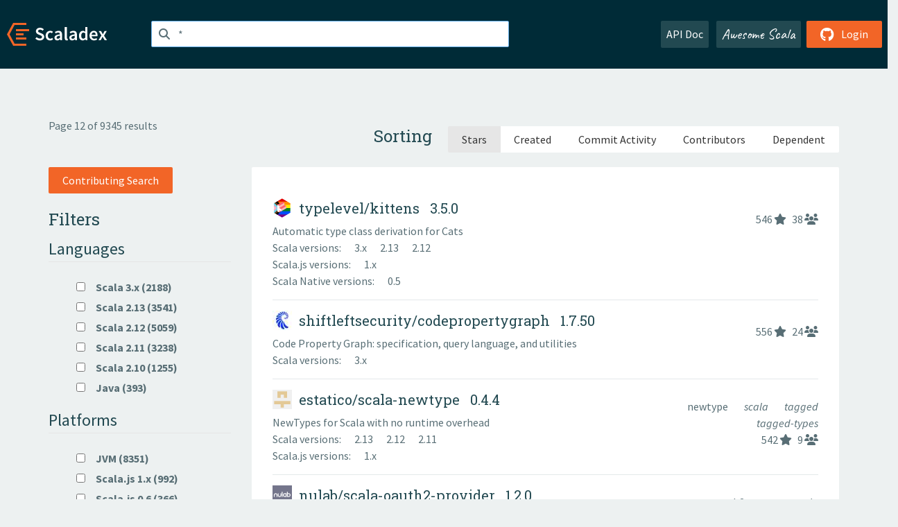

--- FILE ---
content_type: text/html; charset=UTF-8
request_url: https://index.scala-lang.org/search?sort=stars&topics=scala&q=*&page=12
body_size: 7440
content:
<!DOCTYPE HTML>
<html lang="en">
  <head>
    <meta charset="utf-8">
    <meta http-equiv="X-UA-Compatible" content="IE=edge,chrome=1">
    <title>Search *</title>
    <meta name="viewport" content="width=device-width, initial-scale=1.0">
    <!--meta name="description" content="Description...">
    <meta name="author" content="Author..."-->
    <link rel="search" type="application/opensearchdescription+xml" href="/assets/opensearch.xml" title="Search *">
    <link rel="apple-touch-icon" sizes="180x180" href="/assets/img/apple-touch-icon.png">
    <link rel="icon" type="image/png" href="/assets/img/favicon-32x32.png" sizes="32x32">
    <link rel="icon" type="image/png" href="/assets/img/favicon-16x16.png" sizes="16x16">
    <link rel="manifest" href="/assets/img/manifest.json">
    <link rel="mask-icon" href="/assets/img/safari-pinned-tab.svg" color="#f26527">
    <link rel="shortcut icon" href="/assets/img/favicon.ico">
    <meta name="msapplication-config" content="/assets/img/browserconfig.xml">

    <link rel="stylesheet" href="/assets/lib/font-awesome/css/all.min.css">
    <link rel="stylesheet" href="/assets/lib/bootstrap-switch/css/bootstrap3/bootstrap-switch.css">
    <link rel="stylesheet" href="/assets/lib/bootstrap-select/css/bootstrap-select.css">
    <link rel="stylesheet" href="//cdnjs.cloudflare.com/ajax/libs/emojify.js/1.1.0/css/basic/emojify.min.css" />
    <link rel="stylesheet" type="text/css" href="/assets/css/main-8.css" />

    <!-- Chrome, Firefox OS and Opera -->
    <meta name="theme-color" content="#002b37">
    <!-- Windows Phone -->
    <meta name="msapplication-navbutton-color" content="#002b37">
    <!-- iOS Safari -->
    <meta name="apple-mobile-web-app-capable" content="yes">
    <meta name="apple-mobile-web-app-status-bar-style" content="black-translucent">

    
    
  </head>

  <body>
      <!--[if IE]>
        <script src="https://cdn.jsdelivr.net/html5shiv/3.7.2/html5shiv.min.js"></script>
        <script src="https://cdn.jsdelivr.net/respond/1.4.2/respond.min.js"></script>
      <![endif]-->
    <!-- Start coding here -->
    <header id="top">
        <nav>

          <div class="row">
            <div class="col-md-2">
                  <a href="/">
                      <img src="/assets/img/scaladex-brand.svg" alt="scaladex logo" class="logo">
                  </a>
              </div>
              <div class="col-md-5">
                
                  
<div class="has-feedback">
    <form action="/search" action="GET">
        <input autocomplete="off" autofocus
          
            value="*"
          
          name="q" id="search" type="text" class="form-control"
          
            placeholder="Search "
          
          >
        
        

        

        

        
    </form>
    <span class="form-control-feedback"><i class="fa-solid fa-magnifying-glass"></i></span>
    <div class="autocomplete">
        <ul id="list-result"></ul>
    </div>
</div>

                
              </div>
              <div class="col-md-5">
                <div class="pull-right">
                  <a class="btn btn-default" href="/api/doc/">API Doc</a>
                  <a class="btn btn-default awesome" href="/awesome">Awesome Scala</a>
                  
                      <a class="btn btn-primary pull-right" href="/login">
                          <i class="fa-brands fa-github fa-lg" aria-hidden="true"></i> Login
                      </a>
                  
                </div>
              </div>
            </div>
        </nav>
    </header>
    
  <main id="container-search">
    <div class="container">
      

<div class="row">
  <div class="col-md-2">
    <div class="result-count">
      
        Page 12 of 9345 results
      
    </div>
  </div>
  <div class="col-md-10">
    <div class="order-by">
  <form action="/search" action="GET">
    <input type="hidden" name="q" value="*">
    

    

    

    

    

    <h3>Sorting</h3>
    <div class="btn-group" role="group" aria-label="sorting">
      
        <button name="sort" value="stars" type="submit" 
          class="btn btn-default  active ">
          Stars
        </button>
      
        <button name="sort" value="created" type="submit" 
          class="btn btn-default ">
          Created
        </button>
      
        <button name="sort" value="commit-activity" type="submit" 
          class="btn btn-default ">
          Commit Activity
        </button>
      
        <button name="sort" value="contributors" type="submit" 
          class="btn btn-default ">
          Contributors
        </button>
      
        <button name="sort" value="dependent" type="submit" 
          class="btn btn-default ">
          Dependent
        </button>
      
    </div>
  </form>
</div>

  </div>
</div>
<div class="row">
  <div class="col-md-3">
    <div class="filters">
  <form action="/search" action="GET">
    
      <a class="btn btn-primary" href="/search?q=&contributingSearch=true">Contributing Search</a>
    
    <h3>Filters</h3>
    <fieldset>
      <legend>Languages</legend>
      <ul>
      
        <li>
          <label>
            <input type="checkbox" 
                    name="language" value="3" onclick="this.form.submit()">
            Scala 3.x (2188)
          </label>
        </li>
      
        <li>
          <label>
            <input type="checkbox" 
                    name="language" value="2.13" onclick="this.form.submit()">
            Scala 2.13 (3541)
          </label>
        </li>
      
        <li>
          <label>
            <input type="checkbox" 
                    name="language" value="2.12" onclick="this.form.submit()">
            Scala 2.12 (5059)
          </label>
        </li>
      
        <li>
          <label>
            <input type="checkbox" 
                    name="language" value="2.11" onclick="this.form.submit()">
            Scala 2.11 (3238)
          </label>
        </li>
      
        <li>
          <label>
            <input type="checkbox" 
                    name="language" value="2.10" onclick="this.form.submit()">
            Scala 2.10 (1255)
          </label>
        </li>
      
        <li>
          <label>
            <input type="checkbox" 
                    name="language" value="java" onclick="this.form.submit()">
            Java (393)
          </label>
        </li>
      
      </ul>
    </fieldset>
    <fieldset>
      <legend>Platforms</legend>
      <ul>
      
        <li>
          <label>
            <input type="checkbox" 
                    name="platform" value="jvm" onclick="this.form.submit()">
            JVM (8351)
          </label>
        </li>
      
        <li>
          <label>
            <input type="checkbox" 
                    name="platform" value="sjs1" onclick="this.form.submit()">
            Scala.js 1.x (992)
          </label>
        </li>
      
        <li>
          <label>
            <input type="checkbox" 
                    name="platform" value="sjs0.6" onclick="this.form.submit()">
            Scala.js 0.6 (366)
          </label>
        </li>
      
        <li>
          <label>
            <input type="checkbox" 
                    name="platform" value="native0.5" onclick="this.form.submit()">
            Scala Native 0.5 (266)
          </label>
        </li>
      
        <li>
          <label>
            <input type="checkbox" 
                    name="platform" value="native0.4" onclick="this.form.submit()">
            Scala Native 0.4 (199)
          </label>
        </li>
      
        <li>
          <label>
            <input type="checkbox" 
                    name="platform" value="native0.3" onclick="this.form.submit()">
            Scala Native 0.3 (29)
          </label>
        </li>
      
        <li>
          <label>
            <input type="checkbox" 
                    name="platform" value="sbt2" onclick="this.form.submit()">
            sbt 2.x (61)
          </label>
        </li>
      
        <li>
          <label>
            <input type="checkbox" 
                    name="platform" value="sbt2.0.0-M4" onclick="this.form.submit()">
            sbt 2.0.0-M4 (14)
          </label>
        </li>
      
        <li>
          <label>
            <input type="checkbox" 
                    name="platform" value="sbt2.0.0-M3" onclick="this.form.submit()">
            sbt 2.0.0-M3 (7)
          </label>
        </li>
      
        <li>
          <label>
            <input type="checkbox" 
                    name="platform" value="sbt2.0.0-M2" onclick="this.form.submit()">
            sbt 2.0.0-M2 (10)
          </label>
        </li>
      
        <li>
          <label>
            <input type="checkbox" 
                    name="platform" value="sbt2.0.0-M1" onclick="this.form.submit()">
            sbt 2.0.0-M1 (1)
          </label>
        </li>
      
        <li>
          <label>
            <input type="checkbox" 
                    name="platform" value="sbt1" onclick="this.form.submit()">
            sbt 1.x (737)
          </label>
        </li>
      
        <li>
          <label>
            <input type="checkbox" 
                    name="platform" value="sbt0.13" onclick="this.form.submit()">
            sbt 0.13 (229)
          </label>
        </li>
      
        <li>
          <label>
            <input type="checkbox" 
                    name="platform" value="mill0.12" onclick="this.form.submit()">
            Mill 0.12 (4)
          </label>
        </li>
      
        <li>
          <label>
            <input type="checkbox" 
                    name="platform" value="mill0.11" onclick="this.form.submit()">
            Mill 0.11 (34)
          </label>
        </li>
      
        <li>
          <label>
            <input type="checkbox" 
                    name="platform" value="mill0.10" onclick="this.form.submit()">
            Mill 0.10 (31)
          </label>
        </li>
      
        <li>
          <label>
            <input type="checkbox" 
                    name="platform" value="mill0.9" onclick="this.form.submit()">
            Mill 0.9 (13)
          </label>
        </li>
      
        <li>
          <label>
            <input type="checkbox" 
                    name="platform" value="mill0.7" onclick="this.form.submit()">
            Mill 0.7 (6)
          </label>
        </li>
      
        <li>
          <label>
            <input type="checkbox" 
                    name="platform" value="mill0.6" onclick="this.form.submit()">
            Mill 0.6 (5)
          </label>
        </li>
      
      </ul>
    </fieldset>
    <fieldset>
      <legend>Topics</legend>
      <ul>
        
        <li>
          <label>
            <input type="checkbox" 
                   name="topic" value="akka" onclick="this.form.submit()">
            akka (154)
          </label>
        </li>
        
        <li>
          <label>
            <input type="checkbox" 
                   name="topic" value="akka-http" onclick="this.form.submit()">
            akka-http (58)
          </label>
        </li>
        
        <li>
          <label>
            <input type="checkbox" 
                   name="topic" value="akka-streams" onclick="this.form.submit()">
            akka-streams (58)
          </label>
        </li>
        
        <li>
          <label>
            <input type="checkbox" 
                   name="topic" value="apache-spark" onclick="this.form.submit()">
            apache-spark (38)
          </label>
        </li>
        
        <li>
          <label>
            <input type="checkbox" 
                   name="topic" value="big-data" onclick="this.form.submit()">
            big-data (37)
          </label>
        </li>
        
        <li>
          <label>
            <input type="checkbox" 
                   name="topic" value="cats" onclick="this.form.submit()">
            cats (154)
          </label>
        </li>
        
        <li>
          <label>
            <input type="checkbox" 
                   name="topic" value="cats-effect" onclick="this.form.submit()">
            cats-effect (122)
          </label>
        </li>
        
        <li>
          <label>
            <input type="checkbox" 
                   name="topic" value="circe" onclick="this.form.submit()">
            circe (51)
          </label>
        </li>
        
        <li>
          <label>
            <input type="checkbox" 
                   name="topic" value="database" onclick="this.form.submit()">
            database (58)
          </label>
        </li>
        
        <li>
          <label>
            <input type="checkbox" 
                   name="topic" value="dsl" onclick="this.form.submit()">
            dsl (37)
          </label>
        </li>
        
        <li>
          <label>
            <input type="checkbox" 
                   name="topic" value="fp" onclick="this.form.submit()">
            fp (54)
          </label>
        </li>
        
        <li>
          <label>
            <input type="checkbox" 
                   name="topic" value="fs2" onclick="this.form.submit()">
            fs2 (73)
          </label>
        </li>
        
        <li>
          <label>
            <input type="checkbox" 
                   name="topic" value="functional-programming" onclick="this.form.submit()">
            functional-programming (211)
          </label>
        </li>
        
        <li>
          <label>
            <input type="checkbox" 
                   name="topic" value="hacktoberfest" onclick="this.form.submit()">
            hacktoberfest (80)
          </label>
        </li>
        
        <li>
          <label>
            <input type="checkbox" 
                   name="topic" value="http" onclick="this.form.submit()">
            http (50)
          </label>
        </li>
        
        <li>
          <label>
            <input type="checkbox" 
                   name="topic" value="http4s" onclick="this.form.submit()">
            http4s (55)
          </label>
        </li>
        
        <li>
          <label>
            <input type="checkbox" 
                   name="topic" value="java" onclick="this.form.submit()">
            java (159)
          </label>
        </li>
        
        <li>
          <label>
            <input type="checkbox" 
                   name="topic" value="jdbc" onclick="this.form.submit()">
            jdbc (35)
          </label>
        </li>
        
        <li>
          <label>
            <input type="checkbox" 
                   name="topic" value="json" onclick="this.form.submit()">
            json (133)
          </label>
        </li>
        
        <li>
          <label>
            <input type="checkbox" 
                   name="topic" value="jvm" onclick="this.form.submit()">
            jvm (35)
          </label>
        </li>
        
        <li>
          <label>
            <input type="checkbox" 
                   name="topic" value="kafka" onclick="this.form.submit()">
            kafka (60)
          </label>
        </li>
        
        <li>
          <label>
            <input type="checkbox" 
                   name="topic" value="library" onclick="this.form.submit()">
            library (37)
          </label>
        </li>
        
        <li>
          <label>
            <input type="checkbox" 
                   name="topic" value="logging" onclick="this.form.submit()">
            logging (35)
          </label>
        </li>
        
        <li>
          <label>
            <input type="checkbox" 
                   name="topic" value="machine-learning" onclick="this.form.submit()">
            machine-learning (53)
          </label>
        </li>
        
        <li>
          <label>
            <input type="checkbox" 
                   name="topic" value="macros" onclick="this.form.submit()">
            macros (53)
          </label>
        </li>
        
        <li>
          <label>
            <input type="checkbox" 
                   name="topic" value="metrics" onclick="this.form.submit()">
            metrics (39)
          </label>
        </li>
        
        <li>
          <label>
            <input type="checkbox" 
                   name="topic" value="mill-plugin" onclick="this.form.submit()">
            mill-plugin (40)
          </label>
        </li>
        
        <li>
          <label>
            <input type="checkbox" 
                   name="topic" value="pekko" onclick="this.form.submit()">
            pekko (41)
          </label>
        </li>
        
        <li>
          <label>
            <input type="checkbox" 
                   name="topic" value="play-framework" onclick="this.form.submit()">
            play-framework (61)
          </label>
        </li>
        
        <li>
          <label>
            <input type="checkbox" 
                   name="topic" value="playframework" onclick="this.form.submit()">
            playframework (63)
          </label>
        </li>
        
        <li>
          <label>
            <input type="checkbox" 
                   name="topic" value="production" onclick="this.form.submit()">
            production (54)
          </label>
        </li>
        
        <li>
          <label>
            <input type="checkbox" 
                   name="topic" value="reactive" onclick="this.form.submit()">
            reactive (43)
          </label>
        </li>
        
        <li>
          <label>
            <input type="checkbox" 
                   name="topic" value="reactive-streams" onclick="this.form.submit()">
            reactive-streams (39)
          </label>
        </li>
        
        <li>
          <label>
            <input type="checkbox" 
                   name="topic" value="sbt" onclick="this.form.submit()">
            sbt (273)
          </label>
        </li>
        
        <li>
          <label>
            <input type="checkbox" 
                   name="topic" value="sbt-plugin" onclick="this.form.submit()">
            sbt-plugin (261)
          </label>
        </li>
        
        <li>
          <label>
            <input type="checkbox" 
                   name="topic" value="scala" onclick="this.form.submit()">
            scala (2273)
          </label>
        </li>
        
        <li>
          <label>
            <input type="checkbox" 
                   name="topic" value="scala-js" onclick="this.form.submit()">
            scala-js (75)
          </label>
        </li>
        
        <li>
          <label>
            <input type="checkbox" 
                   name="topic" value="scala-library" onclick="this.form.submit()">
            scala-library (37)
          </label>
        </li>
        
        <li>
          <label>
            <input type="checkbox" 
                   name="topic" value="scala-native" onclick="this.form.submit()">
            scala-native (70)
          </label>
        </li>
        
        <li>
          <label>
            <input type="checkbox" 
                   name="topic" value="scala3" onclick="this.form.submit()">
            scala3 (85)
          </label>
        </li>
        
        <li>
          <label>
            <input type="checkbox" 
                   name="topic" value="scalajs" onclick="this.form.submit()">
            scalajs (184)
          </label>
        </li>
        
        <li>
          <label>
            <input type="checkbox" 
                   name="topic" value="scalaz" onclick="this.form.submit()">
            scalaz (40)
          </label>
        </li>
        
        <li>
          <label>
            <input type="checkbox" 
                   name="topic" value="shapeless" onclick="this.form.submit()">
            shapeless (39)
          </label>
        </li>
        
        <li>
          <label>
            <input type="checkbox" 
                   name="topic" value="spark" onclick="this.form.submit()">
            spark (205)
          </label>
        </li>
        
        <li>
          <label>
            <input type="checkbox" 
                   name="topic" value="sql" onclick="this.form.submit()">
            sql (54)
          </label>
        </li>
        
        <li>
          <label>
            <input type="checkbox" 
                   name="topic" value="streaming" onclick="this.form.submit()">
            streaming (43)
          </label>
        </li>
        
        <li>
          <label>
            <input type="checkbox" 
                   name="topic" value="testing" onclick="this.form.submit()">
            testing (63)
          </label>
        </li>
        
        <li>
          <label>
            <input type="checkbox" 
                   name="topic" value="tracing" onclick="this.form.submit()">
            tracing (37)
          </label>
        </li>
        
        <li>
          <label>
            <input type="checkbox" 
                   name="topic" value="typelevel" onclick="this.form.submit()">
            typelevel (49)
          </label>
        </li>
        
        <li>
          <label>
            <input type="checkbox" 
                   name="topic" value="zio" onclick="this.form.submit()">
            zio (119)
          </label>
        </li>
        
      </ul>
    </fieldset>

    <input type="hidden" name="q" value="*">
    
  </form>
</div>

  </div>      
  <div class="col-md-9">
    <ol class="list-result box">
  
  <li class="item-list">
    <a href="/typelevel/kittens">
      <div class="row">
        <div class="col-md-8">
          
            <div>
              <div class="header">
                
<img src="https://avatars.githubusercontent.com/u/3731824?v=4&amp;s=28" alt="project logo" loading="lazy">
                <h4>
                  typelevel/kittens
                  
                    <span class="latest-version">&nbsp;&nbsp;3.5.0</span>
                  
                </h4>
              </div>
              
                
                  <p class="description emojify">Automatic type class derivation for Cats</p>
                
              
              
                <div>
                  Scala versions:
                  
                    <span class="targets">3.x</span>
                  
                    <span class="targets">2.13</span>
                  
                    <span class="targets">2.12</span>
                  
                </div>
              

              
                <div>
                  Scala.js versions:
                  
                    <span class="targets">1.x</span>
                  
                </div>
              

              
                <div>
                  Scala Native versions:
                  
                    <span class="targets">0.5</span>
                  
                </div>
              

              

              
            </div>
          
        </div>
        <div class="col-md-4">
          <div class="stats">
            <div>
            
              
            
            </div>

            <div class="icons-container">
            
              
                <span>
                  <a class="stats-icon" data-toggle="tooltip" data-placement="bottom" title="Stars" href="#"><span>546</span> <i class="fa-solid fa-star"></i></a>
                </span>
              
              
              <span>
                <a class="stats-icon" data-toggle="tooltip" data-placement="bottom" title="Contributors" href="#"><span>38</span> <i class="fa-solid fa-users"></i></a>
              </span>
            
            </div>
          </div>
        </div>
      </div>
    </a>
  </li>
  
  <li class="item-list">
    <a href="/shiftleftsecurity/codepropertygraph">
      <div class="row">
        <div class="col-md-8">
          
            <div>
              <div class="header">
                
<img src="https://avatars.githubusercontent.com/u/21226431?v=4&amp;s=28" alt="project logo" loading="lazy">
                <h4>
                  shiftleftsecurity/codepropertygraph
                  
                    <span class="latest-version">&nbsp;&nbsp;1.7.50</span>
                  
                </h4>
              </div>
              
                
                  <p class="description emojify">Code Property Graph: specification, query language, and utilities</p>
                
              
              
                <div>
                  Scala versions:
                  
                    <span class="targets">3.x</span>
                  
                </div>
              

              

              

              

              
            </div>
          
        </div>
        <div class="col-md-4">
          <div class="stats">
            <div>
            
              
            
            </div>

            <div class="icons-container">
            
              
                <span>
                  <a class="stats-icon" data-toggle="tooltip" data-placement="bottom" title="Stars" href="#"><span>556</span> <i class="fa-solid fa-star"></i></a>
                </span>
              
              
              <span>
                <a class="stats-icon" data-toggle="tooltip" data-placement="bottom" title="Contributors" href="#"><span>24</span> <i class="fa-solid fa-users"></i></a>
              </span>
            
            </div>
          </div>
        </div>
      </div>
    </a>
  </li>
  
  <li class="item-list">
    <a href="/estatico/scala-newtype">
      <div class="row">
        <div class="col-md-8">
          
            <div>
              <div class="header">
                
<img src="https://avatars.githubusercontent.com/u/23065692?v=4&amp;s=28" alt="project logo" loading="lazy">
                <h4>
                  estatico/scala-newtype
                  
                    <span class="latest-version">&nbsp;&nbsp;0.4.4</span>
                  
                </h4>
              </div>
              
                
                  <p class="description emojify">NewTypes for Scala with no runtime overhead</p>
                
              
              
                <div>
                  Scala versions:
                  
                    <span class="targets">2.13</span>
                  
                    <span class="targets">2.12</span>
                  
                    <span class="targets">2.11</span>
                  
                </div>
              

              
                <div>
                  Scala.js versions:
                  
                    <span class="targets">1.x</span>
                  
                </div>
              

              

              

              
            </div>
          
        </div>
        <div class="col-md-4">
          <div class="stats">
            <div>
            
              
                
                  <span class="item-filter-tag">
                    <a href="/search?topic=newtype">
                      newtype
                    </a>
                  </span>
                
                  <span class="item-filter-tag">
                    <a href="/search?topic=scala">
                      scala
                    </a>
                  </span>
                
                  <span class="item-filter-tag">
                    <a href="/search?topic=tagged">
                      tagged
                    </a>
                  </span>
                
                  <span class="item-filter-tag">
                    <a href="/search?topic=tagged-types">
                      tagged-types
                    </a>
                  </span>
                
              
            
            </div>

            <div class="icons-container">
            
              
                <span>
                  <a class="stats-icon" data-toggle="tooltip" data-placement="bottom" title="Stars" href="#"><span>542</span> <i class="fa-solid fa-star"></i></a>
                </span>
              
              
              <span>
                <a class="stats-icon" data-toggle="tooltip" data-placement="bottom" title="Contributors" href="#"><span>9</span> <i class="fa-solid fa-users"></i></a>
              </span>
            
            </div>
          </div>
        </div>
      </div>
    </a>
  </li>
  
  <li class="item-list">
    <a href="/nulab/scala-oauth2-provider">
      <div class="row">
        <div class="col-md-8">
          
            <div>
              <div class="header">
                
<img src="https://avatars.githubusercontent.com/u/462626?v=4&amp;s=28" alt="project logo" loading="lazy">
                <h4>
                  nulab/scala-oauth2-provider
                  
                    <span class="latest-version">&nbsp;&nbsp;1.2.0</span>
                  
                </h4>
              </div>
              
                
                  <p class="description emojify">OAuth 2.0 server-side implementation written in Scala</p>
                
              
              
                <div>
                  Scala versions:
                  
                    <span class="targets">2.11</span>
                  
                </div>
              

              

              

              

              
            </div>
          
        </div>
        <div class="col-md-4">
          <div class="stats">
            <div>
            
              
                
                  <span class="item-filter-tag">
                    <a href="/search?topic=oauth2-server">
                      oauth2-server
                    </a>
                  </span>
                
                  <span class="item-filter-tag">
                    <a href="/search?topic=scala">
                      scala
                    </a>
                  </span>
                
              
            
            </div>

            <div class="icons-container">
            
              
                <span>
                  <a class="stats-icon" data-toggle="tooltip" data-placement="bottom" title="Stars" href="#"><span>540</span> <i class="fa-solid fa-star"></i></a>
                </span>
              
              
              <span>
                <a class="stats-icon" data-toggle="tooltip" data-placement="bottom" title="Contributors" href="#"><span>19</span> <i class="fa-solid fa-users"></i></a>
              </span>
            
            </div>
          </div>
        </div>
      </div>
    </a>
  </li>
  
  <li class="item-list">
    <a href="/com-lihaoyi/cask">
      <div class="row">
        <div class="col-md-8">
          
            <div>
              <div class="header">
                
<img src="https://avatars.githubusercontent.com/u/79346799?v=4&amp;s=28" alt="project logo" loading="lazy">
                <h4>
                  com-lihaoyi/cask
                  
                    <span class="latest-version">&nbsp;&nbsp;0.11.3</span>
                  
                </h4>
              </div>
              
                
                  <p class="description emojify">Cask: a Scala HTTP micro-framework. Cask makes it easy to set up a website, backend server, or REST API using Scala</p>
                
              
              
                <div>
                  Scala versions:
                  
                    <span class="targets">3.x</span>
                  
                    <span class="targets">2.13</span>
                  
                    <span class="targets">2.12</span>
                  
                </div>
              

              
                <div>
                  Scala.js versions:
                  
                    <span class="targets">1.x</span>
                  
                </div>
              

              

              

              
            </div>
          
        </div>
        <div class="col-md-4">
          <div class="stats">
            <div>
            
              
                
                  <span class="item-filter-tag">
                    <a href="/search?topic=http">
                      http
                    </a>
                  </span>
                
                  <span class="item-filter-tag">
                    <a href="/search?topic=scala">
                      scala
                    </a>
                  </span>
                
                  <span class="item-filter-tag">
                    <a href="/search?topic=server">
                      server
                    </a>
                  </span>
                
                  <span class="item-filter-tag">
                    <a href="/search?topic=web">
                      web
                    </a>
                  </span>
                
              
            
            </div>

            <div class="icons-container">
            
              
                <span>
                  <a class="stats-icon" data-toggle="tooltip" data-placement="bottom" title="Stars" href="#"><span>584</span> <i class="fa-solid fa-star"></i></a>
                </span>
              
              
              <span>
                <a class="stats-icon" data-toggle="tooltip" data-placement="bottom" title="Contributors" href="#"><span>24</span> <i class="fa-solid fa-users"></i></a>
              </span>
            
            </div>
          </div>
        </div>
      </div>
    </a>
  </li>
  
  <li class="item-list">
    <a href="/touk/nussknacker">
      <div class="row">
        <div class="col-md-8">
          
            <div>
              <div class="header">
                
<img src="https://avatars.githubusercontent.com/u/136506?v=4&amp;s=28" alt="project logo" loading="lazy">
                <h4>
                  touk/nussknacker
                  
                    <span class="latest-version">&nbsp;&nbsp;1.18.1</span>
                  
                </h4>
              </div>
              
                
                  <p class="description emojify">Low-code tool for automating actions on real time data | Stream processing for the users.</p>
                
              
              
                <div>
                  Scala versions:
                  
                    <span class="targets">2.13</span>
                  
                    <span class="targets">2.12</span>
                  
                </div>
              

              

              

              

              
            </div>
          
        </div>
        <div class="col-md-4">
          <div class="stats">
            <div>
            
              
                
                  <span class="item-filter-tag">
                    <a href="/search?topic=decisioning">
                      decisioning
                    </a>
                  </span>
                
                  <span class="item-filter-tag">
                    <a href="/search?topic=streaming">
                      streaming
                    </a>
                  </span>
                
                  <span class="item-filter-tag">
                    <a href="/search?topic=decision-making">
                      decision-making
                    </a>
                  </span>
                
                  <span class="item-filter-tag">
                    <a href="/search?topic=low-code">
                      low-code
                    </a>
                  </span>
                
                  <span class="item-filter-tag">
                    <a href="/search?topic=big-data">
                      big-data
                    </a>
                  </span>
                
                  <span class="item-filter-tag">
                    <a href="/search?topic=automation">
                      automation
                    </a>
                  </span>
                
                  <span class="item-filter-tag">
                    <a href="/search?topic=flink">
                      flink
                    </a>
                  </span>
                
                  <span class="item-filter-tag">
                    <a href="/search?topic=kafka">
                      kafka
                    </a>
                  </span>
                
                  <span class="item-filter-tag">
                    <a href="/search?topic=stream-processing">
                      stream-processing
                    </a>
                  </span>
                
                  <span class="item-filter-tag">
                    <a href="/search?topic=scala">
                      scala
                    </a>
                  </span>
                
                  <span class="item-filter-tag">
                    <a href="/search?topic=real-time">
                      real-time
                    </a>
                  </span>
                
                  <span class="item-filter-tag">
                    <a href="/search?topic=data-streaming">
                      data-streaming
                    </a>
                  </span>
                
                  <span class="item-filter-tag">
                    <a href="/search?topic=gui">
                      gui
                    </a>
                  </span>
                
                  <span class="item-filter-tag">
                    <a href="/search?topic=decision-engine">
                      decision-engine
                    </a>
                  </span>
                
                  <span class="item-filter-tag">
                    <a href="/search?topic=apache-flink">
                      apache-flink
                    </a>
                  </span>
                
                  <span class="item-filter-tag">
                    <a href="/search?topic=flink-kafka">
                      flink-kafka
                    </a>
                  </span>
                
                  <span class="item-filter-tag">
                    <a href="/search?topic=rules-engine">
                      rules-engine
                    </a>
                  </span>
                
                  <span class="item-filter-tag">
                    <a href="/search?topic=lowcode">
                      lowcode
                    </a>
                  </span>
                
                  <span class="item-filter-tag">
                    <a href="/search?topic=touk">
                      touk
                    </a>
                  </span>
                
              
            
            </div>

            <div class="icons-container">
            
              
                <span>
                  <a class="stats-icon" data-toggle="tooltip" data-placement="bottom" title="Stars" href="#"><span>706</span> <i class="fa-solid fa-star"></i></a>
                </span>
              
              
              <span>
                <a class="stats-icon" data-toggle="tooltip" data-placement="bottom" title="Contributors" href="#"><span>65</span> <i class="fa-solid fa-users"></i></a>
              </span>
            
            </div>
          </div>
        </div>
      </div>
    </a>
  </li>
  
  <li class="item-list">
    <a href="/databricks/spark-redshift">
      <div class="row">
        <div class="col-md-8">
          
            <div>
              <div class="header">
                
<img src="https://avatars.githubusercontent.com/u/4998052?v=4&amp;s=28" alt="project logo" loading="lazy">
                <h4>
                  databricks/spark-redshift
                  
                    <span class="latest-version">&nbsp;&nbsp;2.0.1</span>
                  
                </h4>
              </div>
              
                
                  <p class="description emojify">Redshift data source for Apache Spark</p>
                
              
              
                <div>
                  Scala versions:
                  
                    <span class="targets">2.11</span>
                  
                    <span class="targets">2.10</span>
                  
                </div>
              

              

              

              

              
            </div>
          
        </div>
        <div class="col-md-4">
          <div class="stats">
            <div>
            
              
            
            </div>

            <div class="icons-container">
            
              
                <span>
                  <a class="stats-icon" data-toggle="tooltip" data-placement="bottom" title="Stars" href="#"><span>609</span> <i class="fa-solid fa-star"></i></a>
                </span>
              
              
              <span>
                <a class="stats-icon" data-toggle="tooltip" data-placement="bottom" title="Contributors" href="#"><span>26</span> <i class="fa-solid fa-users"></i></a>
              </span>
            
            </div>
          </div>
        </div>
      </div>
    </a>
  </li>
  
  <li class="item-list">
    <a href="/tofu-tf/tofu">
      <div class="row">
        <div class="col-md-8">
          
            <div>
              <div class="header">
                
<img src="https://avatars.githubusercontent.com/u/75310993?v=4&amp;s=28" alt="project logo" loading="lazy">
                <h4>
                  tofu-tf/tofu
                  
                    <span class="latest-version">&nbsp;&nbsp;0.14.0</span>
                  
                </h4>
              </div>
              
                
                  <p class="description emojify">Functional programming toolbox </p>
                
              
              
                <div>
                  Scala versions:
                  
                    <span class="targets">3.x</span>
                  
                    <span class="targets">2.13</span>
                  
                    <span class="targets">2.12</span>
                  
                </div>
              

              

              

              

              
            </div>
          
        </div>
        <div class="col-md-4">
          <div class="stats">
            <div>
            
              
                
                  <span class="item-filter-tag">
                    <a href="/search?topic=tagless-final">
                      tagless-final
                    </a>
                  </span>
                
                  <span class="item-filter-tag">
                    <a href="/search?topic=reader-monad">
                      reader-monad
                    </a>
                  </span>
                
                  <span class="item-filter-tag">
                    <a href="/search?topic=hacktoberfest">
                      hacktoberfest
                    </a>
                  </span>
                
                  <span class="item-filter-tag">
                    <a href="/search?topic=logging">
                      logging
                    </a>
                  </span>
                
                  <span class="item-filter-tag">
                    <a href="/search?topic=concurrent">
                      concurrent
                    </a>
                  </span>
                
                  <span class="item-filter-tag">
                    <a href="/search?topic=typeclasses">
                      typeclasses
                    </a>
                  </span>
                
                  <span class="item-filter-tag">
                    <a href="/search?topic=effects">
                      effects
                    </a>
                  </span>
                
                  <span class="item-filter-tag">
                    <a href="/search?topic=functional-programming">
                      functional-programming
                    </a>
                  </span>
                
                  <span class="item-filter-tag">
                    <a href="/search?topic=config">
                      config
                    </a>
                  </span>
                
                  <span class="item-filter-tag">
                    <a href="/search?topic=optics">
                      optics
                    </a>
                  </span>
                
              
            
            </div>

            <div class="icons-container">
            
              
                <span>
                  <a class="stats-icon" data-toggle="tooltip" data-placement="bottom" title="Stars" href="#"><span>540</span> <i class="fa-solid fa-star"></i></a>
                </span>
              
              
              <span>
                <a class="stats-icon" data-toggle="tooltip" data-placement="bottom" title="Contributors" href="#"><span>68</span> <i class="fa-solid fa-users"></i></a>
              </span>
            
            </div>
          </div>
        </div>
      </div>
    </a>
  </li>
  
  <li class="item-list">
    <a href="/hyperledger-labs/scorex">
      <div class="row">
        <div class="col-md-8">
          
            <div>
              <div class="header">
                
<img src="https://avatars.githubusercontent.com/u/35617018?v=4&amp;s=28" alt="project logo" loading="lazy">
                <h4>
                  hyperledger-labs/scorex
                  
                    <span class="latest-version">&nbsp;&nbsp;2.0.0-RC6</span>
                  
                </h4>
              </div>
              
                
                  <p class="description emojify">Scorex 2.0 Core</p>
                
              
              
                <div>
                  Scala versions:
                  
                    <span class="targets">2.12</span>
                  
                </div>
              

              

              

              

              
            </div>
          
        </div>
        <div class="col-md-4">
          <div class="stats">
            <div>
            
              
                
                  <span class="item-filter-tag">
                    <a href="/search?topic=blockchain">
                      blockchain
                    </a>
                  </span>
                
                  <span class="item-filter-tag">
                    <a href="/search?topic=cryptocurrency">
                      cryptocurrency
                    </a>
                  </span>
                
                  <span class="item-filter-tag">
                    <a href="/search?topic=scala">
                      scala
                    </a>
                  </span>
                
              
            
            </div>

            <div class="icons-container">
            
              
                <span>
                  <a class="stats-icon" data-toggle="tooltip" data-placement="bottom" title="Stars" href="#"><span>544</span> <i class="fa-solid fa-star"></i></a>
                </span>
              
              
              <span>
                <a class="stats-icon" data-toggle="tooltip" data-placement="bottom" title="Contributors" href="#"><span>23</span> <i class="fa-solid fa-users"></i></a>
              </span>
            
            </div>
          </div>
        </div>
      </div>
    </a>
  </li>
  
  <li class="item-list">
    <a href="/factorie/factorie">
      <div class="row">
        <div class="col-md-8">
          
            <div>
              <div class="header">
                
<img src="https://avatars.githubusercontent.com/u/4682625?v=4&amp;s=28" alt="project logo" loading="lazy">
                <h4>
                  factorie/factorie
                  
                    <span class="latest-version">&nbsp;&nbsp;1.2</span>
                  
                </h4>
              </div>
              
                
                  <p class="description emojify">FACTORIE is a toolkit for deployable probabilistic modeling, implemented as a software library in Scala. It provides its users with a succinct language for creating relational factor graphs, estimating parameters and performing inference.</p>
                
              
              
                <div>
                  Scala versions:
                  
                    <span class="targets">2.11</span>
                  
                </div>
              

              

              

              

              
            </div>
          
        </div>
        <div class="col-md-4">
          <div class="stats">
            <div>
            
              
            
            </div>

            <div class="icons-container">
            
              
                <span>
                  <a class="stats-icon" data-toggle="tooltip" data-placement="bottom" title="Stars" href="#"><span>553</span> <i class="fa-solid fa-star"></i></a>
                </span>
              
              
              <span>
                <a class="stats-icon" data-toggle="tooltip" data-placement="bottom" title="Contributors" href="#"><span>53</span> <i class="fa-solid fa-users"></i></a>
              </span>
            
            </div>
          </div>
        </div>
      </div>
    </a>
  </li>
  
  <li class="item-list">
    <a href="/xebia-functional/macroid">
      <div class="row">
        <div class="col-md-8">
          
            <div>
              <div class="header">
                
<img src="https://avatars.githubusercontent.com/u/127762350?v=4&amp;s=28" alt="project logo" loading="lazy">
                <h4>
                  xebia-functional/macroid
                  
                    <span class="latest-version">&nbsp;&nbsp;2.0</span>
                  
                </h4>
              </div>
              
                
                  <p class="description emojify">A modular functional UI language for Android</p>
                
              
              
                <div>
                  Scala versions:
                  
                    <span class="targets">2.11</span>
                  
                </div>
              

              

              

              

              
            </div>
          
        </div>
        <div class="col-md-4">
          <div class="stats">
            <div>
            
              
                
                  <span class="item-filter-tag">
                    <a href="/search?topic=abstraction">
                      abstraction
                    </a>
                  </span>
                
                  <span class="item-filter-tag">
                    <a href="/search?topic=scala-macros">
                      scala-macros
                    </a>
                  </span>
                
                  <span class="item-filter-tag">
                    <a href="/search?topic=functional-programming">
                      functional-programming
                    </a>
                  </span>
                
                  <span class="item-filter-tag">
                    <a href="/search?topic=composability">
                      composability
                    </a>
                  </span>
                
                  <span class="item-filter-tag">
                    <a href="/search?topic=user-interface">
                      user-interface
                    </a>
                  </span>
                
                  <span class="item-filter-tag">
                    <a href="/search?topic=dsl">
                      dsl
                    </a>
                  </span>
                
                  <span class="item-filter-tag">
                    <a href="/search?topic=gui">
                      gui
                    </a>
                  </span>
                
                  <span class="item-filter-tag">
                    <a href="/search?topic=android">
                      android
                    </a>
                  </span>
                
              
            
            </div>

            <div class="icons-container">
            
              
                <span>
                  <a class="stats-icon" data-toggle="tooltip" data-placement="bottom" title="Stars" href="#"><span>530</span> <i class="fa-solid fa-star"></i></a>
                </span>
              
              
              <span>
                <a class="stats-icon" data-toggle="tooltip" data-placement="bottom" title="Contributors" href="#"><span>12</span> <i class="fa-solid fa-users"></i></a>
              </span>
            
            </div>
          </div>
        </div>
      </div>
    </a>
  </li>
  
  <li class="item-list">
    <a href="/wix-incubator/accord">
      <div class="row">
        <div class="col-md-8">
          
            <div>
              <div class="header">
                
<img src="https://avatars.githubusercontent.com/u/37068588?v=4&amp;s=28" alt="project logo" loading="lazy">
                <h4>
                  wix-incubator/accord
                  
                    <span class="latest-version">&nbsp;&nbsp;0.7</span>
                  
                </h4>
              </div>
              
                
                  <p class="description emojify">Accord: A sane validation library for Scala</p>
                
              
              
                <div>
                  Scala versions:
                  
                    <span class="targets">2.12</span>
                  
                    <span class="targets">2.11</span>
                  
                </div>
              

              
                <div>
                  Scala.js versions:
                  
                    <span class="targets">0.6</span>
                  
                </div>
              

              

              

              
            </div>
          
        </div>
        <div class="col-md-4">
          <div class="stats">
            <div>
            
              
                
                  <span class="item-filter-tag">
                    <a href="/search?topic=macros">
                      macros
                    </a>
                  </span>
                
                  <span class="item-filter-tag">
                    <a href="/search?topic=dsl">
                      dsl
                    </a>
                  </span>
                
                  <span class="item-filter-tag">
                    <a href="/search?topic=validation">
                      validation
                    </a>
                  </span>
                
                  <span class="item-filter-tag">
                    <a href="/search?topic=library">
                      library
                    </a>
                  </span>
                
                  <span class="item-filter-tag">
                    <a href="/search?topic=scala">
                      scala
                    </a>
                  </span>
                
              
            
            </div>

            <div class="icons-container">
            
              
                <span>
                  <a class="stats-icon" data-toggle="tooltip" data-placement="bottom" title="Stars" href="#"><span>532</span> <i class="fa-solid fa-star"></i></a>
                </span>
              
              
              <span>
                <a class="stats-icon" data-toggle="tooltip" data-placement="bottom" title="Contributors" href="#"><span>10</span> <i class="fa-solid fa-users"></i></a>
              </span>
            
            </div>
          </div>
        </div>
      </div>
    </a>
  </li>
  
  <li class="item-list">
    <a href="/scala-ide/scalariform">
      <div class="row">
        <div class="col-md-8">
          
            <div>
              <div class="header">
                
<img src="https://avatars.githubusercontent.com/u/1026788?v=4&amp;s=28" alt="project logo" loading="lazy">
                <h4>
                  scala-ide/scalariform
                  
                    <span class="latest-version">&nbsp;&nbsp;0.2.10</span>
                  
                </h4>
              </div>
              
                
                  <p class="description emojify">Scala source code formatter</p>
                
              
              
                <div>
                  Scala versions:
                  
                    <span class="targets">2.13</span>
                  
                    <span class="targets">2.12</span>
                  
                    <span class="targets">2.11</span>
                  
                    <span class="targets">2.10</span>
                  
                </div>
              

              

              

              

              
            </div>
          
        </div>
        <div class="col-md-4">
          <div class="stats">
            <div>
            
              
            
            </div>

            <div class="icons-container">
            
              
                <span>
                  <a class="stats-icon" data-toggle="tooltip" data-placement="bottom" title="Stars" href="#"><span>523</span> <i class="fa-solid fa-star"></i></a>
                </span>
              
              
              <span>
                <a class="stats-icon" data-toggle="tooltip" data-placement="bottom" title="Contributors" href="#"><span>43</span> <i class="fa-solid fa-users"></i></a>
              </span>
            
            </div>
          </div>
        </div>
      </div>
    </a>
  </li>
  
  <li class="item-list">
    <a href="/guardrail-dev/guardrail">
      <div class="row">
        <div class="col-md-8">
          
            <div>
              <div class="header">
                
<img src="https://avatars.githubusercontent.com/u/77855402?v=4&amp;s=28" alt="project logo" loading="lazy">
                <h4>
                  guardrail-dev/guardrail
                  
                    <span class="latest-version">&nbsp;&nbsp;0.75.4</span>
                  
                </h4>
              </div>
              
                
                  <p class="description emojify">Principled code generation from OpenAPI specifications</p>
                
              
              
                <div>
                  Scala versions:
                  
                    <span class="targets">2.13</span>
                  
                    <span class="targets">2.12</span>
                  
                </div>
              

              

              

              

              
            </div>
          
        </div>
        <div class="col-md-4">
          <div class="stats">
            <div>
            
              
                
                  <span class="item-filter-tag">
                    <a href="/search?topic=http4s">
                      http4s
                    </a>
                  </span>
                
                  <span class="item-filter-tag">
                    <a href="/search?topic=guardrail">
                      guardrail
                    </a>
                  </span>
                
                  <span class="item-filter-tag">
                    <a href="/search?topic=dropwizard">
                      dropwizard
                    </a>
                  </span>
                
                  <span class="item-filter-tag">
                    <a href="/search?topic=codegen">
                      codegen
                    </a>
                  </span>
                
                  <span class="item-filter-tag">
                    <a href="/search?topic=openapi">
                      openapi
                    </a>
                  </span>
                
                  <span class="item-filter-tag">
                    <a href="/search?topic=java">
                      java
                    </a>
                  </span>
                
                  <span class="item-filter-tag">
                    <a href="/search?topic=akka-http">
                      akka-http
                    </a>
                  </span>
                
                  <span class="item-filter-tag">
                    <a href="/search?topic=scala">
                      scala
                    </a>
                  </span>
                
                  <span class="item-filter-tag">
                    <a href="/search?topic=jackson">
                      jackson
                    </a>
                  </span>
                
                  <span class="item-filter-tag">
                    <a href="/search?topic=swagger">
                      swagger
                    </a>
                  </span>
                
                  <span class="item-filter-tag">
                    <a href="/search?topic=cats">
                      cats
                    </a>
                  </span>
                
              
            
            </div>

            <div class="icons-container">
            
              
                <span>
                  <a class="stats-icon" data-toggle="tooltip" data-placement="bottom" title="Stars" href="#"><span>539</span> <i class="fa-solid fa-star"></i></a>
                </span>
              
              
              <span>
                <a class="stats-icon" data-toggle="tooltip" data-placement="bottom" title="Contributors" href="#"><span>58</span> <i class="fa-solid fa-users"></i></a>
              </span>
            
            </div>
          </div>
        </div>
      </div>
    </a>
  </li>
  
  <li class="item-list">
    <a href="/densh/scala-offheap">
      <div class="row">
        <div class="col-md-8">
          
            <div>
              <div class="header">
                
<img src="https://avatars.githubusercontent.com/u/320966?v=4&amp;s=28" alt="project logo" loading="lazy">
                <h4>
                  densh/scala-offheap
                  
                    <span class="latest-version">&nbsp;&nbsp;0.1</span>
                  
                </h4>
              </div>
              
                
                  <p class="description emojify">Experimental type-safe off-heap memory for Scala.</p>
                
              
              
                <div>
                  Scala versions:
                  
                    <span class="targets">2.11</span>
                  
                </div>
              

              

              

              

              
            </div>
          
        </div>
        <div class="col-md-4">
          <div class="stats">
            <div>
            
              
            
            </div>

            <div class="icons-container">
            
              
                <span>
                  <a class="stats-icon" data-toggle="tooltip" data-placement="bottom" title="Stars" href="#"><span>532</span> <i class="fa-solid fa-star"></i></a>
                </span>
              
              
              <span>
                <a class="stats-icon" data-toggle="tooltip" data-placement="bottom" title="Contributors" href="#"><span>8</span> <i class="fa-solid fa-users"></i></a>
              </span>
            
            </div>
          </div>
        </div>
      </div>
    </a>
  </li>
  
  <li class="item-list">
    <a href="/cloudstateio/cloudstate">
      <div class="row">
        <div class="col-md-8">
          
            <div>
              <div class="header">
                
<img src="https://avatars.githubusercontent.com/u/51767583?v=4&amp;s=28" alt="project logo" loading="lazy">
                <h4>
                  cloudstateio/cloudstate
                  
                    <span class="latest-version">&nbsp;&nbsp;0.6.0</span>
                  
                </h4>
              </div>
              
                
                  <p class="description emojify">Distributed State Management for Serverless</p>
                
              
              
                <div>
                  Scala versions:
                  
                    <span class="targets">2.13</span>
                  
                </div>
              

              

              

              

              
            </div>
          
        </div>
        <div class="col-md-4">
          <div class="stats">
            <div>
            
              
                
                  <span class="item-filter-tag">
                    <a href="/search?topic=grpc">
                      grpc
                    </a>
                  </span>
                
                  <span class="item-filter-tag">
                    <a href="/search?topic=kubernetes">
                      kubernetes
                    </a>
                  </span>
                
                  <span class="item-filter-tag">
                    <a href="/search?topic=golang">
                      golang
                    </a>
                  </span>
                
                  <span class="item-filter-tag">
                    <a href="/search?topic=akka">
                      akka
                    </a>
                  </span>
                
                  <span class="item-filter-tag">
                    <a href="/search?topic=reactive">
                      reactive
                    </a>
                  </span>
                
                  <span class="item-filter-tag">
                    <a href="/search?topic=cloud-native">
                      cloud-native
                    </a>
                  </span>
                
                  <span class="item-filter-tag">
                    <a href="/search?topic=serverless">
                      serverless
                    </a>
                  </span>
                
                  <span class="item-filter-tag">
                    <a href="/search?topic=graalvm">
                      graalvm
                    </a>
                  </span>
                
                  <span class="item-filter-tag">
                    <a href="/search?topic=knative">
                      knative
                    </a>
                  </span>
                
                  <span class="item-filter-tag">
                    <a href="/search?topic=javascript">
                      javascript
                    </a>
                  </span>
                
                  <span class="item-filter-tag">
                    <a href="/search?topic=nodejs">
                      nodejs
                    </a>
                  </span>
                
                  <span class="item-filter-tag">
                    <a href="/search?topic=java">
                      java
                    </a>
                  </span>
                
              
            
            </div>

            <div class="icons-container">
            
              
                <span>
                  <a class="stats-icon" data-toggle="tooltip" data-placement="bottom" title="Stars" href="#"><span>766</span> <i class="fa-solid fa-star"></i></a>
                </span>
              
              
              <span>
                <a class="stats-icon" data-toggle="tooltip" data-placement="bottom" title="Contributors" href="#"><span>37</span> <i class="fa-solid fa-users"></i></a>
              </span>
            
            </div>
          </div>
        </div>
      </div>
    </a>
  </li>
  
  <li class="item-list">
    <a href="/scalapy/scalapy">
      <div class="row">
        <div class="col-md-8">
          
            <div>
              <div class="header">
                
<img src="https://avatars.githubusercontent.com/u/98355319?v=4&amp;s=28" alt="project logo" loading="lazy">
                <h4>
                  scalapy/scalapy
                  
                    <span class="latest-version">&nbsp;&nbsp;0.5.3</span>
                  
                </h4>
              </div>
              
                
                  <p class="description emojify">Use the world of Python from the comfort of Scala!</p>
                
              
              
                <div>
                  Scala versions:
                  
                    <span class="targets">3.x</span>
                  
                    <span class="targets">2.13</span>
                  
                    <span class="targets">2.12</span>
                  
                </div>
              

              

              
                <div>
                  Scala Native versions:
                  
                    <span class="targets">0.4</span>
                  
                </div>
              

              

              
            </div>
          
        </div>
        <div class="col-md-4">
          <div class="stats">
            <div>
            
              
                
                  <span class="item-filter-tag">
                    <a href="/search?topic=python">
                      python
                    </a>
                  </span>
                
                  <span class="item-filter-tag">
                    <a href="/search?topic=scala">
                      scala
                    </a>
                  </span>
                
                  <span class="item-filter-tag">
                    <a href="/search?topic=scala-native">
                      scala-native
                    </a>
                  </span>
                
              
            
            </div>

            <div class="icons-container">
            
              
                <span>
                  <a class="stats-icon" data-toggle="tooltip" data-placement="bottom" title="Stars" href="#"><span>571</span> <i class="fa-solid fa-star"></i></a>
                </span>
              
              
              <span>
                <a class="stats-icon" data-toggle="tooltip" data-placement="bottom" title="Contributors" href="#"><span>15</span> <i class="fa-solid fa-users"></i></a>
              </span>
            
            </div>
          </div>
        </div>
      </div>
    </a>
  </li>
  
  <li class="item-list">
    <a href="/twitter/bijection">
      <div class="row">
        <div class="col-md-8">
          
            <div>
              <div class="header">
                
<img src="https://avatars.githubusercontent.com/u/50278?v=4&amp;s=28" alt="project logo" loading="lazy">
                <h4>
                  twitter/bijection
                  
                    <span class="latest-version">&nbsp;&nbsp;0.5.2</span>
                  
                </h4>
              </div>
              
                
                  <p class="description emojify">Reversible conversions between types</p>
                
              
              
                <div>
                  Scala versions:
                  
                    <span class="targets">2.10</span>
                  
                </div>
              

              

              

              

              
            </div>
          
        </div>
        <div class="col-md-4">
          <div class="stats">
            <div>
            
              
            
            </div>

            <div class="icons-container">
            
              
                <span>
                  <a class="stats-icon" data-toggle="tooltip" data-placement="bottom" title="Stars" href="#"><span>657</span> <i class="fa-solid fa-star"></i></a>
                </span>
              
              
              <span>
                <a class="stats-icon" data-toggle="tooltip" data-placement="bottom" title="Contributors" href="#"><span>40</span> <i class="fa-solid fa-users"></i></a>
              </span>
            
            </div>
          </div>
        </div>
      </div>
    </a>
  </li>
  
  <li class="item-list">
    <a href="/outr/scribe">
      <div class="row">
        <div class="col-md-8">
          
            <div>
              <div class="header">
                
<img src="https://avatars.githubusercontent.com/u/5854353?v=4&amp;s=28" alt="project logo" loading="lazy">
                <h4>
                  outr/scribe
                  
                    <span class="latest-version">&nbsp;&nbsp;3.17.0</span>
                  
                </h4>
              </div>
              
                
                  <p class="description emojify">The fastest logging library in the world. Built from scratch in Scala and programmatically configurable.</p>
                
              
              
                <div>
                  Scala versions:
                  
                    <span class="targets">3.x</span>
                  
                    <span class="targets">2.13</span>
                  
                </div>
              

              
                <div>
                  Scala.js versions:
                  
                    <span class="targets">1.x</span>
                  
                </div>
              

              
                <div>
                  Scala Native versions:
                  
                    <span class="targets">0.5</span>
                  
                </div>
              

              

              
            </div>
          
        </div>
        <div class="col-md-4">
          <div class="stats">
            <div>
            
              
                
                  <span class="item-filter-tag">
                    <a href="/search?topic=logging-framework">
                      logging-framework
                    </a>
                  </span>
                
                  <span class="item-filter-tag">
                    <a href="/search?topic=logback">
                      logback
                    </a>
                  </span>
                
                  <span class="item-filter-tag">
                    <a href="/search?topic=logging">
                      logging
                    </a>
                  </span>
                
                  <span class="item-filter-tag">
                    <a href="/search?topic=logging-library">
                      logging-library
                    </a>
                  </span>
                
                  <span class="item-filter-tag">
                    <a href="/search?topic=scala">
                      scala
                    </a>
                  </span>
                
                  <span class="item-filter-tag">
                    <a href="/search?topic=slf4j">
                      slf4j
                    </a>
                  </span>
                
                  <span class="item-filter-tag">
                    <a href="/search?topic=scribe">
                      scribe
                    </a>
                  </span>
                
              
            
            </div>

            <div class="icons-container">
            
              
                <span>
                  <a class="stats-icon" data-toggle="tooltip" data-placement="bottom" title="Stars" href="#"><span>541</span> <i class="fa-solid fa-star"></i></a>
                </span>
              
              
              <span>
                <a class="stats-icon" data-toggle="tooltip" data-placement="bottom" title="Contributors" href="#"><span>17</span> <i class="fa-solid fa-users"></i></a>
              </span>
            
            </div>
          </div>
        </div>
      </div>
    </a>
  </li>
  
  <li class="item-list">
    <a href="/skinny-framework/skinny-framework">
      <div class="row">
        <div class="col-md-8">
          
            <div>
              <div class="header">
                
<img src="https://avatars.githubusercontent.com/u/5976976?v=4&amp;s=28" alt="project logo" loading="lazy">
                <h4>
                  skinny-framework/skinny-framework
                  
                    <span class="latest-version">&nbsp;&nbsp;4.0.1</span>
                  
                </h4>
              </div>
              
                
                  <p class="description emojify">:monorail: &quot;Scala on Rails&quot; - A full-stack web app framework for rapid development in Scala</p>
                
              
              
                <div>
                  Scala versions:
                  
                    <span class="targets">2.13</span>
                  
                </div>
              

              

              

              

              
            </div>
          
        </div>
        <div class="col-md-4">
          <div class="stats">
            <div>
            
              
                
                  <span class="item-filter-tag">
                    <a href="/search?topic=http-client">
                      http-client
                    </a>
                  </span>
                
                  <span class="item-filter-tag">
                    <a href="/search?topic=mail">
                      mail
                    </a>
                  </span>
                
                  <span class="item-filter-tag">
                    <a href="/search?topic=scala">
                      scala
                    </a>
                  </span>
                
                  <span class="item-filter-tag">
                    <a href="/search?topic=oauth2-client">
                      oauth2-client
                    </a>
                  </span>
                
                  <span class="item-filter-tag">
                    <a href="/search?topic=validation">
                      validation
                    </a>
                  </span>
                
                  <span class="item-filter-tag">
                    <a href="/search?topic=orm">
                      orm
                    </a>
                  </span>
                
                  <span class="item-filter-tag">
                    <a href="/search?topic=web-framework">
                      web-framework
                    </a>
                  </span>
                
              
            
            </div>

            <div class="icons-container">
            
              
                <span>
                  <a class="stats-icon" data-toggle="tooltip" data-placement="bottom" title="Stars" href="#"><span>737</span> <i class="fa-solid fa-star"></i></a>
                </span>
              
              
              <span>
                <a class="stats-icon" data-toggle="tooltip" data-placement="bottom" title="Contributors" href="#"><span>28</span> <i class="fa-solid fa-users"></i></a>
              </span>
            
            </div>
          </div>
        </div>
      </div>
    </a>
  </li>
  
</ol>

    <nav>
  <ul class="pagination">
    
      
        <li>
          <a href="search?sort=stars&amp;q=*&amp;page=11" aria-label="Previous">
            <span aria-hidden="true">&laquo;</span>
          </a>
        </li>
      

      
        
          <li>
            <a href="search?sort=stars&amp;q=*&amp;page=7">
                7
            </a>
          </li>
        
      
        
          <li>
            <a href="search?sort=stars&amp;q=*&amp;page=8">
                8
            </a>
          </li>
        
      
        
          <li>
            <a href="search?sort=stars&amp;q=*&amp;page=9">
                9
            </a>
          </li>
        
      
        
          <li>
            <a href="search?sort=stars&amp;q=*&amp;page=10">
                10
            </a>
          </li>
        
      
        
          <li>
            <a href="search?sort=stars&amp;q=*&amp;page=11">
                11
            </a>
          </li>
        
      
        
          <li class="active"><a href="#">12 <span class="sr-only">(current)</span></a></li>
        
      
        
          <li>
            <a href="search?sort=stars&amp;q=*&amp;page=13">
                13
            </a>
          </li>
        
      
        
          <li>
            <a href="search?sort=stars&amp;q=*&amp;page=14">
                14
            </a>
          </li>
        
      
        
          <li>
            <a href="search?sort=stars&amp;q=*&amp;page=15">
                15
            </a>
          </li>
        
      
        
          <li>
            <a href="search?sort=stars&amp;q=*&amp;page=16">
                16
            </a>
          </li>
        
      

      
        <li>
          <a href="search?sort=stars&amp;q=*&amp;page=13" aria-label="Next">
            <span aria-hidden="true">&raquo;</span>
          </a>
        </li>
      
    
  </ul>
</nav>

  </div>
</div>

    </div>
  </main>

    <footer id="bottom">
      <div class="container">
          <div class="footer-top row">
              <div class="col-md-3">
                  <ul>
                      <li><h5>Community</h5></li>
                      <li><a href="https://github.com/scalacenter/scaladex"><i class="fa-brands fa-github fa-lg"></i> Github</a></li>
                      <li><a href="https://discord.com/invite/scala"><i class="fab fa-discord fa-lg"></i> Discord</a></li>
                  </ul>
              </div>
              <div class="col-md-3">
                  <ul>
                      <li><h5>Contribute</h5></li>
                      <li><a href="https://github.com/scalacenter/scaladex/blob/main/CONTRIBUTING.md">Contribution Guide</a></li>
                      <li><a href="https://github.com/scalacenter/scaladex/issues/new">Report an Issue</a></li>
                  </ul>
              </div>
              <div class="col-md-3">
                  <ul>
                      <li><h5>Scaladex</h5></li>
                      <li><a href="https://github.com/scalacenter/scaladex/wiki/FAQ">FAQs</a></li>
                      <li><a href="https://scala-lang.org/conduct/">Code of Conduct</a></li>
                      <li><a href="https://github.com/scalacenter/scaladex?tab=BSD-3-Clause-1-ov-file">License</a></li>
                  </ul>
              </div>
          </div>
  
          <div class="footer-bottom row">
              <div class="col-md-4">
                  <p class="copyright text-center">Copyright © 2002-2026 École Polytechnique Fédérale Lausanne (EPFL) Lausanne, Switzerland</p>
              </div>
              <div class="col-md-6">
                  <!-- Empty column for alignment -->
              </div>
              <div class="col-md-2">
                  <a class="sponsors" href="https://scala.epfl.ch/"><img src="/assets/img/scala-center-logo.png" alt="powered by Scala Center"></a>
              </div>
          </div>
      </div>
  </footer>
  
    <!-- Coding End -->

    
        <script src="/assets/webclient-opt.js"></script>
    

    <script src="/assets/lib/jquery/jquery.min.js"></script>
    <script src="/assets/lib/bootstrap-sass/javascripts/bootstrap.min.js"></script>
    <script src="/assets/lib/bootstrap-select/js/bootstrap-select.min.js"></script>
    <script src="/assets/lib/select2/dist/js/select2.min.js"></script>
    <script src="/assets/lib/bootstrap-switch/js/bootstrap-switch.min.js"></script>
    <script src="//cdnjs.cloudflare.com/ajax/libs/emojify.js/1.1.0/js/emojify.js"></script>
    <script src="/assets/lib/chartjs/dist/chart.min.js"></script>
    <script src="/assets/lib/chartjs-adapter-date-fns/dist/chartjs-adapter-date-fns.bundle.min.js"></script>
    
      <script defer data-domain="index.scala-lang.org" src="https://plausible.scala-lang.org/js/script.js"></script>
    

    <script>
        // Tooltips
        $(function () {
          $('[data-toggle="tooltip"]').tooltip();
          $(".js-keywords-multiple").select2({tags: true});
          $(".js-stackoverflowtags-multiple").select2({tags: true});
          $('.edit-project input[type="checkbox"]').bootstrapSwitch();
          $('#stable-only').bootstrapSwitch({
            handleWidth: 30,
            labelWidth: 78,
            labelText: 'Stable Only',
            onSwitchChange: function(event, state){
              console.log(event)
              event.target.form.submit()
            }
          });
        });

        // Run client scalajs code (for instance, autocomplete)
        
          ScaladexClient.main();
        
    </script>
</body>
</html>

